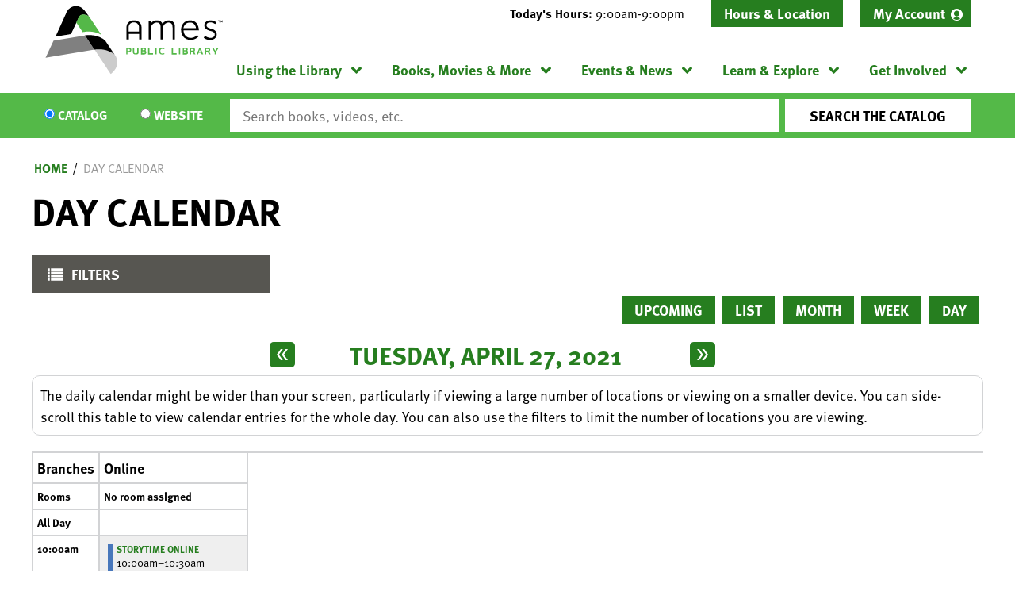

--- FILE ---
content_type: text/html; charset=UTF-8
request_url: https://www.amespubliclibrary.org/events/day/2021/04/27
body_size: 15588
content:
<!DOCTYPE html>
<html lang="en" dir="ltr" prefix="og: https://ogp.me/ns#">
  <head>
    <meta charset="utf-8" />
<meta name="description" content="Our mission is to connect people to the world of ideas--in our recently-expanded building, on our Bookmobile, through outreach, and of course digitally." />
<meta name="geo.position" content="42.026462,-93.6147287" />
<meta name="geo.region" content="US-IA" />
<meta name="geo.placename" content="Ames, IA" />
<link rel="canonical" href="https://www.amespubliclibrary.org/events/day/2021/04/27" />
<link rel="image_src" href="https://www.amespubliclibrary.org/themes/custom/lm_custom_site_theme/logo.svg" />
<meta property="og:site_name" content="Ames Public Library" />
<meta property="og:type" content="website" />
<meta property="og:url" content="https://www.amespubliclibrary.org/events/day/2021/04/27" />
<meta property="og:title" content="Day Calendar | Ames Public Library" />
<meta property="og:description" content="Our mission is to connect people to the world of ideas--in our recently-expanded building, on our Bookmobile, through outreach, and of course digitally." />
<meta property="og:image" content="https://www.amespubliclibrary.org/themes/custom/lm_custom_site_theme/logo.svg" />
<meta name="twitter:card" content="summary" />
<meta name="twitter:title" content="Day Calendar | Ames Public Library" />
<meta name="twitter:description" content="Our mission is to connect people to the world of ideas--in our recently-expanded building, on our Bookmobile, through outreach, and of course digitally." />
<meta name="twitter:image" content="https://www.amespubliclibrary.org/themes/custom/lm_custom_site_theme/logo.svg" />
<meta name="Generator" content="Drupal 11 (https://www.drupal.org)" />
<meta name="MobileOptimized" content="width" />
<meta name="HandheldFriendly" content="true" />
<meta name="viewport" content="width=device-width, initial-scale=1.0" />
<link rel="icon" href="/core/misc/favicon.ico" type="image/vnd.microsoft.icon" />

    <title>Day Calendar | Ames Public Library</title>
    <link rel="icon" type="image/png" href="/themes/custom/lm_custom_site_theme/assets/favicons/favicon-32x32.png" sizes="32x32">
    <link rel="icon" type="image/png" href="/themes/custom/lm_custom_site_theme/assets/favicons/favicon-16x16.png" sizes="16x16">
    <link rel="mask-icon" href="/themes/custom/lm_custom_site_theme/assets/favicons/safari-pinned-tab.svg" color="#1ba9aa">
    <link rel="shortcut icon" href="/themes/custom/lm_custom_site_theme/assets/favicons/favicon.ico">
    <meta name="msapplication-config" content="/themes/custom/lm_custom_site_theme/assets/favicons/browserconfig.xml">
    <meta name="theme-color" content="#ffffff">
    <link rel="stylesheet" media="all" href="/core/assets/vendor/normalize-css/normalize.css?t9v8az" />
<link rel="stylesheet" media="all" href="/modules/custom/lm_search/css/lm-search.css?t9v8az" />
<link rel="stylesheet" media="all" href="/core/misc/components/progress.module.css?t9v8az" />
<link rel="stylesheet" media="all" href="/core/misc/components/ajax-progress.module.css?t9v8az" />
<link rel="stylesheet" media="all" href="/core/modules/system/css/components/align.module.css?t9v8az" />
<link rel="stylesheet" media="all" href="/core/modules/system/css/components/container-inline.module.css?t9v8az" />
<link rel="stylesheet" media="all" href="/core/modules/system/css/components/clearfix.module.css?t9v8az" />
<link rel="stylesheet" media="all" href="/core/modules/system/css/components/hidden.module.css?t9v8az" />
<link rel="stylesheet" media="all" href="/core/modules/system/css/components/js.module.css?t9v8az" />
<link rel="stylesheet" media="all" href="/core/modules/filter/css/filter.caption.css?t9v8az" />
<link rel="stylesheet" media="all" href="/core/modules/media/css/filter.caption.css?t9v8az" />
<link rel="stylesheet" media="all" href="/modules/custom/library_calendar/lc_calendar_theme/css/base.css?t9v8az" />
<link rel="stylesheet" media="all" href="/modules/custom/library_calendar/lc_calendar_theme/css/state.css?t9v8az" />
<link rel="stylesheet" media="all" href="/modules/custom/library_calendar/lc_calendar_theme/css/components/branch-selector.css?t9v8az" />
<link rel="stylesheet" media="all" href="/modules/custom/library_calendar/lc_calendar_theme/css/components/calendar.css?t9v8az" />
<link rel="stylesheet" media="all" href="/modules/custom/library_calendar/lc_calendar_theme/css/components/date-icon.css?t9v8az" />
<link rel="stylesheet" media="all" href="/modules/custom/library_calendar/lc_calendar_theme/css/components/events.css?t9v8az" />
<link rel="stylesheet" media="all" href="/modules/custom/library_calendar/lc_calendar_theme/css/components/event-card.css?t9v8az" />
<link rel="stylesheet" media="all" href="/modules/custom/library_calendar/lc_calendar_theme/css/components/calendar-day.css?t9v8az" />
<link rel="stylesheet" media="all" href="/modules/custom/library_calendar/lc_calendar_theme/css/components/form.css?t9v8az" />
<link rel="stylesheet" media="all" href="/modules/custom/library_calendar/lc_calendar_theme/css/components/filters.css?t9v8az" />
<link rel="stylesheet" media="all" href="/modules/custom/library_calendar/lc_calendar_theme/css/components/menu-tasks.css?t9v8az" />
<link rel="stylesheet" media="all" href="/modules/custom/library_calendar/lc_core/css/extra_field.css?t9v8az" />
<link rel="stylesheet" media="all" href="/modules/custom/library_calendar/lc_calendar_theme/assets/slick/slick/slick.css?t9v8az" />
<link rel="stylesheet" media="all" href="/modules/contrib/office_hours/css/office_hours.css?t9v8az" />
<link rel="stylesheet" media="all" href="/themes/custom/lm_base_theme_d8/css/components/progress.css?t9v8az" />
<link rel="stylesheet" media="all" href="/themes/custom/lm_base_theme_d8/css/components/action-links.css?t9v8az" />
<link rel="stylesheet" media="all" href="/themes/custom/lm_base_theme_d8/css/components/breadcrumb.css?t9v8az" />
<link rel="stylesheet" media="all" href="/themes/custom/lm_base_theme_d8/css/components/button.css?t9v8az" />
<link rel="stylesheet" media="all" href="/themes/custom/lm_base_theme_d8/css/components/collapse-processed.css?t9v8az" />
<link rel="stylesheet" media="all" href="/themes/custom/lm_base_theme_d8/css/components/container-inline.css?t9v8az" />
<link rel="stylesheet" media="all" href="/themes/custom/lm_base_theme_d8/css/components/details.css?t9v8az" />
<link rel="stylesheet" media="all" href="/themes/custom/lm_base_theme_d8/css/components/exposed-filters.css?t9v8az" />
<link rel="stylesheet" media="all" href="/themes/custom/lm_base_theme_d8/css/components/field.css?t9v8az" />
<link rel="stylesheet" media="all" href="/themes/custom/lm_base_theme_d8/css/components/form.css?t9v8az" />
<link rel="stylesheet" media="all" href="/themes/custom/lm_base_theme_d8/css/components/icons.css?t9v8az" />
<link rel="stylesheet" media="all" href="/themes/custom/lm_base_theme_d8/css/components/inline-form.css?t9v8az" />
<link rel="stylesheet" media="all" href="/themes/custom/lm_base_theme_d8/css/components/item-list.css?t9v8az" />
<link rel="stylesheet" media="all" href="/themes/custom/lm_base_theme_d8/css/components/link.css?t9v8az" />
<link rel="stylesheet" media="all" href="/themes/custom/lm_base_theme_d8/css/components/links.css?t9v8az" />
<link rel="stylesheet" media="all" href="/themes/custom/lm_base_theme_d8/css/components/menu.css?t9v8az" />
<link rel="stylesheet" media="all" href="/themes/custom/lm_base_theme_d8/css/components/more-link.css?t9v8az" />
<link rel="stylesheet" media="all" href="/themes/custom/lm_base_theme_d8/css/components/pager.css?t9v8az" />
<link rel="stylesheet" media="all" href="/themes/custom/lm_base_theme_d8/css/components/tabledrag.css?t9v8az" />
<link rel="stylesheet" media="all" href="/themes/custom/lm_base_theme_d8/css/components/tableselect.css?t9v8az" />
<link rel="stylesheet" media="all" href="/themes/custom/lm_base_theme_d8/css/components/tablesort.css?t9v8az" />
<link rel="stylesheet" media="all" href="/themes/custom/lm_base_theme_d8/css/components/tabs.css?t9v8az" />
<link rel="stylesheet" media="all" href="/themes/custom/lm_base_theme_d8/css/components/textarea.css?t9v8az" />
<link rel="stylesheet" media="all" href="/themes/custom/lm_base_theme_d8/css/components/ui-dialog.css?t9v8az" />
<link rel="stylesheet" media="all" href="/themes/custom/lm_base_theme_d8/css/components/messages.css?t9v8az" />
<link rel="stylesheet" media="all" href="/themes/custom/lm_base_theme_d8/css/styles.css?t9v8az" />
<link rel="stylesheet" media="print" href="/themes/custom/lm_base_theme_d8/css/print.css?t9v8az" />
<link rel="stylesheet" media="all" href="/themes/custom/lm_custom_site_theme/css/styles.css?t9v8az" />
<link rel="stylesheet" media="print" href="/themes/custom/lm_custom_site_theme/css/print.css?t9v8az" />

    
    <link rel="stylesheet" href="https://use.typekit.net/rsu6xmo.css">
  </head>
  <body class="path-events path-not-content no-js">
        <a href="#main-content" class="visually-hidden focusable skip-link">
      Skip to main content
    </a>
    
      <div class="dialog-off-canvas-main-canvas" data-off-canvas-main-canvas>
    



<div class="css-breakpoints">
</div>

<div class="layout layout--container layout--container-header">

            <section class="region__section region__announcements">
        
      </section>
    
    <header role="banner" class="layout__region layout__region--header header__wrapper">
              <section class="region__section region__branding">
            <div class="region region-branding">
    <div id="block-lm-custom-site-theme-branding" class="block block-system block-system-branding-block">
  
    
        <a href="/" rel="home" class="site-logo">
      <img src="/themes/custom/lm_custom_site_theme/logo.svg" alt="Home" />
    </a>
        <div class="site-name">
      <a href="/" rel="home">Ames Public Library</a>
    </div>
    </div>

  </div>

        </section>
      
      <div class="region__section region__header-content-wrapper">
                  <section class="region__section region__header">
              <div class="region region-header-content">
    <div id="block-lm-custom-site-theme-branchselect" class="block block-lc-branch-select block-lc-branch-select-block">
  
    
      


    
<div class="lc-branch-select">
    <div class="lc-branch-select__wrapper lc-branch-select__wrapper--single lc-branch-select__wrapper--open">
    <div class="lc-branch-select__content-container">
              
                                              
        <div class="lc-branch-select__today-hours-container lc-branch-select__collapse" role="button" tabindex="0">
          <div class="lc-branch-select__today-hours">
            <b class="lc-branch-select__today-hours--label">Today's Hours:</b>
            <span class="lc-branch-select__today-hours--value"></span>
          </div>
        </div>
      
              
                  <button class="button lc-branch-select__collapse" type="button">
            Hours &amp; Location
          </button>
        
        <div class="lc-branch-select__collapsed-wrapper">
                        
          
          <div class="lc-branch-select__content">
            <div id="taxonomy-term-80" class="taxonomy-term vocabulary-lc-library-branch">
  
      <h2><a href="/branch/ames-public-library">
            <div class="field field--name-name field--type-string field--label-hidden field__item">Ames Public Library</div>
      </a></h2>
    
  <div class="content">
    

<div class="lc-branch-select__branch lc-branch-select__branch--80" data-branch="80">
  <div class="lc-branch-select__branch--hidden-region">
    <div class="block block-layout-builder block-field-blocktaxonomy-termlc-library-branchfield-lc-branch-hours">
  
    
      
      <div class="field field--name-field-lc-branch-hours field--type-office-hours field--label-hidden field__items">
              <div class="field__item"><div class="office-hours office-hours office-hours-status--open"><div class="office-hours__item"><span class="office-hours__item-slots">9:00am-9:00pm</span><span><br /></span></div></div></div>
          </div>
  
  </div>

  </div>
  <div class="lc-branch-selector-content-row">
    <div class="lc-branch-selector-content-col">
      <div>
        <div class="block block-layout-builder block-field-blocktaxonomy-termlc-library-branchfield-lc-phone-number">
  
    
      
            <div class="field field--name-field-lc-phone-number field--type-telephone field--label-hidden field__item"><a href="tel:5152395646">(515) 239-5646</a></div>
      
  </div>
<div class="block block-layout-builder block-field-blocktaxonomy-termlc-library-branchfield-lc-address">
  
    
      
            <div class="field field--name-field-lc-address field--type-address field--label-hidden field__item"><p class="address" translate="no"><span class="organization">Ames Public Library</span><br>
<span class="address-line1">515 Douglas Avenue</span><br>
<span class="locality">Ames</span>, <span class="administrative-area">IA</span> <span class="postal-code">50010</span><br>
<span class="country">United States</span></p></div>
      
  </div>
<div class="block block-layout-builder block-extra-field-blocktaxonomy-termlc-library-branchmap-link">
  
    
      <a href="http://maps.google.com/?q=515%20Douglas%20Avenue%2C%2BAmes%2C%2BIA%2C%2B50010" target="_blank">View on Google Maps</a>
  </div>

      </div>
    </div>
    <div class="lc-branch-selector-content-col">
      <div>
        <div class="block block-layout-builder block-field-blocktaxonomy-termlc-library-branchfield-lc-branch-hours">
  
    
      
      <div class="field field--name-field-lc-branch-hours field--type-office-hours field--label-hidden field__items">
              <div class="field__item"><div class="office-hours office-hours office-hours-status--open"><div class="office-hours__item"><span class="office-hours__item-label">Sun: </span><span class="office-hours__item-slots">1:00pm-5:00pm</span><span><br /></span></div><div class="office-hours__item"><span class="office-hours__item-label">Mon: </span><span class="office-hours__item-slots">9:00am-9:00pm</span><span><br /></span></div><div class="office-hours__item"><span class="office-hours__item-label">Tue: </span><span class="office-hours__item-slots">9:00am-9:00pm</span><span><br /></span></div><div class="office-hours__item"><span class="office-hours__item-label">Wed: </span><span class="office-hours__item-slots">9:00am-9:00pm</span><span><br /></span></div><div class="office-hours__item"><span class="office-hours__item-label">Thu: </span><span class="office-hours__item-slots">9:00am-9:00pm</span><span><br /></span></div><div class="office-hours__item"><span class="office-hours__item-label">Fri: </span><span class="office-hours__item-slots">9:00am-6:00pm</span><span><br /></span></div><div class="office-hours__item"><span class="office-hours__item-label">Sat: </span><span class="office-hours__item-slots">9:00am-6:00pm</span><span><br /></span></div></div></div>
          </div>
  
  </div>

      </div>
    </div>
  </div>
</div>

  </div>
</div>

          </div>
        </div>
          </div>
  </div>
</div>

  </div>
<nav role="navigation" aria-labelledby="block-headermenu-menu" id="block-headermenu" class="block block-menu navigation menu--header-menu">
            
  <h2 class="visually-hidden" id="block-headermenu-menu">Header Menu</h2>
  

        
              <ul class="menu menu--level-0" role="menubar">
                                            <li class="menu__menu-item menu__menu-item--level-0 account-link" role="menuitem" aria-expanded="false">
                                              <a href="https://ames.na2.iiivega.com/" class="account-link menu__menu-link menu__menu-link--level-0">My Account</a>
                                              </li>
        </ul>
  


  </nav>

  </div>

          </section>
        
                  <div class="toggle-buttons">
                          <button class="navigation__toggle">
                <span class="visually-hidden">Toggle Navigation</span>
              </button>
              
                          <button class="search__toggle">
                <span class="visually-hidden">Search Navigation</span>
              </button>
            
            <button class="js-hours-toggle hours-toggle">
              <span class="hours-toggle__icon">Toggle Library </span>Hours
            </button>
          </div>
        
                  <section class="layout__region layout__navigation">
              <div class="region region-navigation">
    <nav role="navigation" aria-labelledby="block-lm-custom-site-theme-main-menu-menu" id="block-lm-custom-site-theme-main-menu" class="block block-menu navigation menu--main">
            
  <h2 class="visually-hidden" id="block-lm-custom-site-theme-main-menu-menu">Main navigation</h2>
  

        
              <ul class="menu menu--level-0" role="menubar">
                                      <li class="menu__menu-item menu__menu-item--level-0 menu__menu-item--expanded" role="menuitem" aria-expanded="true">
                                              <a href="/using-the-library" class="menu__menu-link menu__menu-link--level-0" data-drupal-link-system-path="node/3289">Using the Library</a>
                                                                <ul class="menu menu__child menu--level-1" role="menubar">
                                      <li class="menu__menu-item menu__menu-item--level-1" role="menuitem" aria-expanded="false">
                                              <a href="/using-the-library/get-card" class="menu__menu-link menu__menu-link--level-1" data-drupal-link-system-path="node/3315">Get a Card</a>
                                              </li>
                                  <li class="menu__menu-item menu__menu-item--level-1" role="menuitem" aria-expanded="false">
                                              <a href="/using-the-library/check-out-renew" class="menu__menu-link menu__menu-link--level-1" data-drupal-link-system-path="node/3308">Check Out &amp; Renew</a>
                                              </li>
                                  <li class="menu__menu-item menu__menu-item--level-1" role="menuitem" aria-expanded="false">
                                              <a href="/using-the-library/meeting-study-rooms" class="menu__menu-link menu__menu-link--level-1" data-drupal-link-system-path="node/3318">Meeting &amp; Study Rooms</a>
                                              </li>
                                  <li class="menu__menu-item menu__menu-item--level-1" role="menuitem" aria-expanded="false">
                                              <a href="/using-the-library/computers-printing" class="menu__menu-link menu__menu-link--level-1" data-drupal-link-system-path="node/3311">Computers &amp; Printing</a>
                                              </li>
                                  <li class="menu__menu-item menu__menu-item--level-1" role="menuitem" aria-expanded="false">
                                              <a href="/using-the-library/bookmobile" class="menu__menu-link menu__menu-link--level-1" data-drupal-link-system-path="node/3294">Bookmobile</a>
                                              </li>
                                  <li class="menu__menu-item menu__menu-item--level-1" role="menuitem" aria-expanded="false">
                                              <a href="/using-the-library/other-services" class="menu__menu-link menu__menu-link--level-1" data-drupal-link-system-path="node/3317">Other Services</a>
                                              </li>
                                  <li class="menu__menu-item menu__menu-item--level-1" role="menuitem" aria-expanded="false">
                                              <a href="https://www.amespubliclibrary.org/languages" class="menu__menu-link menu__menu-link--level-1">Languages</a>
                                              </li>
                                  <li class="menu__menu-item menu__menu-item--level-1" role="menuitem" aria-expanded="false">
                                              <a href="https://www.amespubliclibrary.org/contact-us" class="menu__menu-link menu__menu-link--level-1">Contact Us</a>
                                              </li>
        </ul>
  
              </li>
                                  <li class="menu__menu-item menu__menu-item--level-0 menu__menu-item--expanded" role="menuitem" aria-expanded="true">
                                              <a href="/books-movies-more" class="menu__menu-link menu__menu-link--level-0" data-drupal-link-system-path="node/3291">Books, Movies &amp; More</a>
                                                                <ul class="menu menu__child menu--level-1" role="menubar">
                                      <li class="menu__menu-item menu__menu-item--level-1" role="menuitem" aria-expanded="false">
                                              <a href="https://ames.na2.iiivega.com/" class="menu__menu-link menu__menu-link--level-1">Library Catalog</a>
                                              </li>
                                  <li class="menu__menu-item menu__menu-item--level-1" role="menuitem" aria-expanded="false">
                                              <a href="/books-movies-more/stream-download" class="menu__menu-link menu__menu-link--level-1" data-drupal-link-system-path="node/3320">Stream &amp; Download</a>
                                              </li>
                                  <li class="menu__menu-item menu__menu-item--level-1" role="menuitem" aria-expanded="false">
                                              <a href="/books-movies-more/special-collections" class="menu__menu-link menu__menu-link--level-1" data-drupal-link-system-path="node/3321">Special Collections</a>
                                              </li>
                                  <li class="menu__menu-item menu__menu-item--level-1" role="menuitem" aria-expanded="false">
                                              <a href="/get-involved/book-store-sales" class="menu__menu-link menu__menu-link--level-1" data-drupal-link-system-path="node/3322">Book Store &amp; Sales</a>
                                              </li>
                                  <li class="menu__menu-item menu__menu-item--level-1" role="menuitem" aria-expanded="false">
                                              <a href="/books-movies-more/recommendations" class="menu__menu-link menu__menu-link--level-1" data-drupal-link-system-path="node/3323">Recommendations</a>
                                              </li>
                                  <li class="menu__menu-item menu__menu-item--level-1" role="menuitem" aria-expanded="false">
                                              <a href="/books-movies-more/request-item" class="menu__menu-link menu__menu-link--level-1" data-drupal-link-system-path="node/3810">Request an Item</a>
                                              </li>
        </ul>
  
              </li>
                                  <li class="menu__menu-item menu__menu-item--level-0 menu__menu-item--expanded" role="menuitem" aria-expanded="true">
                                              <a href="/events-news" class="menu__menu-link menu__menu-link--level-0" data-drupal-link-system-path="node/3290">Events &amp; News</a>
                                                                <ul class="menu menu__child menu--level-1" role="menubar">
                                      <li class="menu__menu-item menu__menu-item--level-1" role="menuitem" aria-expanded="false">
                                              <a href="/events/month?bundles%5Blc_closing%5D=lc_closing&amp;bundles%5Blc_event%5D=lc_event" class="menu__menu-link menu__menu-link--level-1" data-drupal-link-query="{&quot;bundles&quot;:{&quot;lc_closing&quot;:&quot;lc_closing&quot;,&quot;lc_event&quot;:&quot;lc_event&quot;}}" data-drupal-link-system-path="events/month">Event Calendar</a>
                                              </li>
                                  <li class="menu__menu-item menu__menu-item--level-1" role="menuitem" aria-expanded="false">
                                              <a href="/events-news/library-news" class="menu__menu-link menu__menu-link--level-1" data-drupal-link-system-path="node/3331">Library News</a>
                                              </li>
                                  <li class="menu__menu-item menu__menu-item--level-1" role="menuitem" aria-expanded="false">
                                              <a href="/events-new/page-one" class="menu__menu-link menu__menu-link--level-1">Page One Newsletter</a>
                                              </li>
                                  <li class="menu__menu-item menu__menu-item--level-1" role="menuitem" aria-expanded="false">
                                              <a href="/using-the-library/meeting-study-rooms" class="menu__menu-link menu__menu-link--level-1" data-drupal-link-system-path="node/3318">Meeting &amp; Study Rooms</a>
                                              </li>
        </ul>
  
              </li>
                                  <li class="menu__menu-item menu__menu-item--level-0 menu__menu-item--expanded" role="menuitem" aria-expanded="true">
                                              <a href="/learn-explore" class="menu__menu-link menu__menu-link--level-0" data-drupal-link-system-path="node/3295">Learn &amp; Explore</a>
                                                                <ul class="menu menu__child menu--level-1" role="menubar">
                                      <li class="menu__menu-item menu__menu-item--level-1" role="menuitem" aria-expanded="false">
                                              <a href="/databases" class="menu__menu-link menu__menu-link--level-1" data-drupal-link-system-path="databases">Online Learning</a>
                                              </li>
                                  <li class="menu__menu-item menu__menu-item--level-1" role="menuitem" aria-expanded="false">
                                              <a href="https://www.amespubliclibrary.org/IDEACenter" class="menu__menu-link menu__menu-link--level-1">IDEA Center</a>
                                              </li>
                                  <li class="menu__menu-item menu__menu-item--level-1" role="menuitem" aria-expanded="false">
                                              <a href="/learn-explore/local-history" class="menu__menu-link menu__menu-link--level-1" data-drupal-link-system-path="node/3334">Local History</a>
                                              </li>
                                  <li class="menu__menu-item menu__menu-item--level-1" role="menuitem" aria-expanded="false">
                                              <a href="/learn-explore/family" class="menu__menu-link menu__menu-link--level-1" data-drupal-link-system-path="node/3332">Family</a>
                                              </li>
                                  <li class="menu__menu-item menu__menu-item--level-1" role="menuitem" aria-expanded="false">
                                              <a href="/learn-explore/teens" class="menu__menu-link menu__menu-link--level-1" data-drupal-link-system-path="node/3333">Teens</a>
                                              </li>
                                  <li class="menu__menu-item menu__menu-item--level-1" role="menuitem" aria-expanded="false">
                                              <a href="https://www.amespubliclibrary.org/explore-library" class="menu__menu-link menu__menu-link--level-1">Explore the Library</a>
                                              </li>
                                  <li class="menu__menu-item menu__menu-item--level-1" role="menuitem" aria-expanded="false">
                                              <a href="/learn-explore/civics-center" class="menu__menu-link menu__menu-link--level-1" data-drupal-link-system-path="node/24831">Civics Center</a>
                                              </li>
                                  <li class="menu__menu-item menu__menu-item--level-1" role="menuitem" aria-expanded="false">
                                              <a href="https://www.amespubliclibrary.org/IowaCenterForTheBook" class="menu__menu-link menu__menu-link--level-1">Iowa Center for the Book</a>
                                              </li>
        </ul>
  
              </li>
                                  <li class="menu__menu-item menu__menu-item--level-0 menu__menu-item--expanded" role="menuitem" aria-expanded="true">
                                              <a href="/get-involved" class="menu__menu-link menu__menu-link--level-0" data-drupal-link-system-path="node/3292">Get Involved</a>
                                                                <ul class="menu menu__child menu--level-1" role="menubar">
                                      <li class="menu__menu-item menu__menu-item--level-1" role="menuitem" aria-expanded="false">
                                              <a href="/get-involved/book-store-sales" class="menu__menu-link menu__menu-link--level-1" data-drupal-link-system-path="node/3322">Book Store &amp; Sales</a>
                                              </li>
                                  <li class="menu__menu-item menu__menu-item--level-1" role="menuitem" aria-expanded="false">
                                              <a href="/get-involved/volunteer" class="menu__menu-link menu__menu-link--level-1" data-drupal-link-system-path="node/3337">Volunteer</a>
                                              </li>
                                  <li class="menu__menu-item menu__menu-item--level-1" role="menuitem" aria-expanded="false">
                                              <a href="/get-involved/teen-advisory-group" class="menu__menu-link menu__menu-link--level-1" data-drupal-link-system-path="node/3338">Teen Advisory Group</a>
                                              </li>
                                  <li class="menu__menu-item menu__menu-item--level-1" role="menuitem" aria-expanded="false">
                                              <a href="/get-involved/donate" class="menu__menu-link menu__menu-link--level-1" data-drupal-link-system-path="node/3339">Donate</a>
                                              </li>
                                  <li class="menu__menu-item menu__menu-item--level-1" role="menuitem" aria-expanded="false">
                                              <a href="https://aplff.org/" class="menu__menu-link menu__menu-link--level-1">Ames Public Library Friends Foundation</a>
                                              </li>
                                  <li class="menu__menu-item menu__menu-item--level-1" role="menuitem" aria-expanded="false">
                                              <a href="https://www.governmentjobs.com/careers/cityofames?department[0]=Library" class="menu__menu-link menu__menu-link--level-1">Jobs</a>
                                              </li>
        </ul>
  
              </li>
        </ul>
  


  </nav>

  </div>

          </section>
              </div>
    </header>
  
      <section class="layout__region layout__search">
        <div class="region region-search">
    <div id="block-searchblock" class="block block-lm-search block-lm-search-block">
  
    
      <div id="block-lm-search-block-search-switcher" class="lm-search-block lm-search-block--search-switcher">
<div id="search-selector" class="search-selector form-radios">
  <div class="search-selector__input-wrapper search-selector__input-wrapper--catalog">
    <input type="radio" name="search_switcher" id="search-switcher-catalog" value="catalog" checked="checked"><label for="catalog" class="search__item search__item--catalog">Catalog</label>
  </div>

  <div class="search-selector__input-wrapper search-selector__input-wrapper--website">
    <input type="radio" name="search_switcher" id="search-switcher-website" value="website"><label for="website" class="search__item search__item--website">Website</label>
  </div>
</div>
</div><div id="block-lm-search-block-catalog-search" class="lm-search-block lm-search-block--catalog-search">
<div id="catalog-search" class="catalog-search">
  <form action="https://ames.na2.iiivega.com/search" method="GET" class="search" target="_blank">
    <input name="searchType" value="everything" type="hidden">

    <div class="form--inline">
      <div class="js-form-item form-item js-form-type-textfield form-type-textfield js-form-item-keywords form-item-keywords">
        <input class="inputText lm-search__input-text" id="globalQuery" name="query" type="text" placeholder="Search books, videos, etc.">
      </div>
      <div class="form-actions js-form-wrapper form-wrapper">
        <input class="form-submit js-form-submit button lm-search__submit" type="submit" value="Search the Catalog">
      </div>
    </div>
  </form>
</div>
</div><div id="block-lm-search-block-database-search" class="lm-search-block lm-search-block--database-search">

  <div id="database-search" class="database-search">
    <form class="views-exposed-form" data-drupal-selector="views-exposed-form-search-page" action="/search" method="get" id="views-exposed-form-search-page" accept-charset="UTF-8">
  <div class="form--inline clearfix">
  <div class="js-form-item form-item js-form-type-textfield form-type-textfield js-form-item-keywords form-item-keywords">
      <label for="edit-keywords--2">Keywords</label>
        <input data-drupal-selector="edit-keywords" type="text" id="edit-keywords--2" name="keywords" value="" size="30" maxlength="128" class="form-text" />

        </div>
<div data-drupal-selector="edit-actions" class="form-actions js-form-wrapper form-wrapper" id="edit-actions--3"><input data-drupal-selector="edit-submit-search" type="submit" id="edit-submit-search" value="Search" class="button js-form-submit form-submit" />
</div>

</div>

</form>

  </div>
</div><div id="block-lm-search-block-account-button" class="lm-search-block lm-search-block--account-button">
<div id="my-account" class="my-account">
  <a href="#" class="my-account-link">My Account</a>
</div>
</div>
  </div>

  </div>

    </section>
  </div>

<div class="layout layout--container layout--container-content">
    <div class="region region-highlighted">
    <div data-drupal-messages-fallback class="hidden"></div>

  </div>


  <main role="main" class="main layout__region layout__region--main">

    <a id="main-content" tabindex="-1"></a>
    <div class="layout__flex-wrapper">
      
      
      <section class="region__section region__content  ">
          <div class="region region-content">
    <div id="block-lm-custom-site-theme-breadcrumbs" class="block block-system block-system-breadcrumb-block">
  
    
        <nav class="breadcrumb" role="navigation" aria-labelledby="system-breadcrumb">
    <h2 id="system-breadcrumb" class="visually-hidden">Breadcrumb</h2>
    <ol>
          <li>
                  <a href="/">Home</a>
              </li>
          <li>
                  <a href="/events/day">Day Calendar</a>
              </li>
        </ol>
  </nav>

  </div>
<div id="block-lm-custom-site-theme-page-title" class="block block-core block-page-title-block">
  
    
      
  <h1 class="page-title">Day Calendar</h1>


  </div>
<div id="block-lm-custom-site-theme-content" class="block block-system block-system-main-block">
  
    
      <form class="lc-form lc-form--calendar-filters lc-form--has-filters clearfix" data-drupal-selector="lc-calendar-filter-form" action="/events/day/2021/04/27" method="post" id="lc-calendar-filter-form" accept-charset="UTF-8">
  <div class="lc-form__header js-form-wrapper form-wrapper" data-drupal-selector="edit-header" id="edit-header"><a href="#" class="button js-lc-form__toggle--filter lc-form__toggle lc-form__toggle--filter" data-drupal-selector="edit-menu-toggle"><span class="visually-hidden" data-drupal-selector="edit-0">Toggle</span>
Filters</a>
</div>
<div class="collapsed lc-form__filters js-form-wrapper form-wrapper" data-drupal-selector="edit-filters" id="edit-filters"><div class="lc-form__filters-container js-form-wrapper form-wrapper" data-drupal-selector="edit-container" id="edit-container"><div class="js-form-item form-item js-form-type-textfield form-type-textfield js-form-item-keywords form-item-keywords">
      <label for="edit-keywords">Keyword Search</label>
        <input data-drupal-selector="edit-keywords" type="text" id="edit-keywords" name="keywords" value="" size="60" maxlength="128" class="form-text" />

        </div>
<details class="color-coding js-form-wrapper form-wrapper" data-drupal-selector="edit-age-groups" id="edit-age-groups" open="open">    <summary role="button" aria-controls="edit-age-groups" aria-expanded="true">Age Group</summary><div class="details-wrapper">
    <fieldset data-drupal-selector="edit-age-groups" id="edit-age-groups--2--wrapper" class="fieldgroup form-composite js-form-item form-item js-form-wrapper form-wrapper">
      <legend>
    <span class="visually-hidden fieldset-legend">Age Group</span>
  </legend>
  <div class="fieldset-wrapper">
                <div id="edit-age-groups--2" class="form-checkboxes"><div id="age-groups-91" data-current="91" data-parent="0" style="--color: #4877bb;" class="lc-checkbox-wrapper lc-checkbox-wrapper--family lc-checkbox-wrapper--tid-91 lc-checkbox-wrapper--depth-0 js-form-item form-item js-form-type-checkbox form-type-checkbox js-form-item-age-groups-91 form-item-age-groups-91">
        <input data-drupal-selector="edit-age-groups-91" type="checkbox" id="edit-age-groups-91" name="age_groups[91]" value="91" class="form-checkbox" />

        <label for="edit-age-groups-91" class="option">Family</label>
      </div>
<div id="age-groups-5" data-current="5" data-parent="0" style="--color: #82567f;" class="lc-checkbox-wrapper lc-checkbox-wrapper--teens lc-checkbox-wrapper--tid-5 lc-checkbox-wrapper--depth-0 js-form-item form-item js-form-type-checkbox form-type-checkbox js-form-item-age-groups-5 form-item-age-groups-5">
        <input data-drupal-selector="edit-age-groups-5" type="checkbox" id="edit-age-groups-5" name="age_groups[5]" value="5" class="form-checkbox" />

        <label for="edit-age-groups-5" class="option">Teens</label>
      </div>
<div id="age-groups-6" data-current="6" data-parent="0" style="--color: #54b948;" class="lc-checkbox-wrapper lc-checkbox-wrapper--adults lc-checkbox-wrapper--tid-6 lc-checkbox-wrapper--depth-0 js-form-item form-item js-form-type-checkbox form-type-checkbox js-form-item-age-groups-6 form-item-age-groups-6">
        <input data-drupal-selector="edit-age-groups-6" type="checkbox" id="edit-age-groups-6" name="age_groups[6]" value="6" class="form-checkbox" />

        <label for="edit-age-groups-6" class="option">Adults</label>
      </div>
</div>

          </div>
</fieldset>
</div>
</details>
<details data-drupal-selector="edit-program-types" id="edit-program-types" class="js-form-wrapper form-wrapper">    <summary role="button" aria-controls="edit-program-types" aria-expanded="false">Program Type</summary><div class="details-wrapper">
    <fieldset data-drupal-selector="edit-program-types" id="edit-program-types--2--wrapper" class="fieldgroup form-composite js-form-item form-item js-form-wrapper form-wrapper">
      <legend>
    <span class="visually-hidden fieldset-legend">Program Type</span>
  </legend>
  <div class="fieldset-wrapper">
                <div id="edit-program-types--2" class="form-checkboxes"><div id="program-types-3021" data-current="3021" data-parent="0" style="" class="lc-checkbox-wrapper lc-checkbox-wrapper--iowa-center-for-the-book lc-checkbox-wrapper--tid-3021 lc-checkbox-wrapper--depth-0 js-form-item form-item js-form-type-checkbox form-type-checkbox js-form-item-program-types-3021 form-item-program-types-3021">
        <input data-drupal-selector="edit-program-types-3021" type="checkbox" id="edit-program-types-3021" name="program_types[3021]" value="3021" class="form-checkbox" />

        <label for="edit-program-types-3021" class="option">Iowa Center for the Book</label>
      </div>
<div id="program-types-54" data-current="54" data-parent="0" style="" class="lc-checkbox-wrapper lc-checkbox-wrapper--arts-crafts lc-checkbox-wrapper--tid-54 lc-checkbox-wrapper--depth-0 js-form-item form-item js-form-type-checkbox form-type-checkbox js-form-item-program-types-54 form-item-program-types-54">
        <input data-drupal-selector="edit-program-types-54" type="checkbox" id="edit-program-types-54" name="program_types[54]" value="54" class="form-checkbox" />

        <label for="edit-program-types-54" class="option">Arts/Crafts</label>
      </div>
<div id="program-types-92" data-current="92" data-parent="0" style="" class="lc-checkbox-wrapper lc-checkbox-wrapper--author-writing lc-checkbox-wrapper--tid-92 lc-checkbox-wrapper--depth-0 js-form-item form-item js-form-type-checkbox form-type-checkbox js-form-item-program-types-92 form-item-program-types-92">
        <input data-drupal-selector="edit-program-types-92" type="checkbox" id="edit-program-types-92" name="program_types[92]" value="92" class="form-checkbox" />

        <label for="edit-program-types-92" class="option">Author/Writing</label>
      </div>
<div id="program-types-93" data-current="93" data-parent="0" style="" class="lc-checkbox-wrapper lc-checkbox-wrapper--boards-government lc-checkbox-wrapper--tid-93 lc-checkbox-wrapper--depth-0 js-form-item form-item js-form-type-checkbox form-type-checkbox js-form-item-program-types-93 form-item-program-types-93">
        <input data-drupal-selector="edit-program-types-93" type="checkbox" id="edit-program-types-93" name="program_types[93]" value="93" class="form-checkbox" />

        <label for="edit-program-types-93" class="option">Boards/Government</label>
      </div>
<div id="program-types-94" data-current="94" data-parent="0" style="" class="lc-checkbox-wrapper lc-checkbox-wrapper--book-discussion lc-checkbox-wrapper--tid-94 lc-checkbox-wrapper--depth-0 js-form-item form-item js-form-type-checkbox form-type-checkbox js-form-item-program-types-94 form-item-program-types-94">
        <input data-drupal-selector="edit-program-types-94" type="checkbox" id="edit-program-types-94" name="program_types[94]" value="94" class="form-checkbox" />

        <label for="edit-program-types-94" class="option">Book Discussion</label>
      </div>
<div id="program-types-95" data-current="95" data-parent="0" style="" class="lc-checkbox-wrapper lc-checkbox-wrapper--book-sale lc-checkbox-wrapper--tid-95 lc-checkbox-wrapper--depth-0 js-form-item form-item js-form-type-checkbox form-type-checkbox js-form-item-program-types-95 form-item-program-types-95">
        <input data-drupal-selector="edit-program-types-95" type="checkbox" id="edit-program-types-95" name="program_types[95]" value="95" class="form-checkbox" />

        <label for="edit-program-types-95" class="option">Book Sale</label>
      </div>
<div id="program-types-96" data-current="96" data-parent="0" style="" class="lc-checkbox-wrapper lc-checkbox-wrapper--class-workshop lc-checkbox-wrapper--tid-96 lc-checkbox-wrapper--depth-0 js-form-item form-item js-form-type-checkbox form-type-checkbox js-form-item-program-types-96 form-item-program-types-96">
        <input data-drupal-selector="edit-program-types-96" type="checkbox" id="edit-program-types-96" name="program_types[96]" value="96" class="form-checkbox" />

        <label for="edit-program-types-96" class="option">Class/Workshop</label>
      </div>
<div id="program-types-97" data-current="97" data-parent="0" style="" class="lc-checkbox-wrapper lc-checkbox-wrapper--concert lc-checkbox-wrapper--tid-97 lc-checkbox-wrapper--depth-0 js-form-item form-item js-form-type-checkbox form-type-checkbox js-form-item-program-types-97 form-item-program-types-97">
        <input data-drupal-selector="edit-program-types-97" type="checkbox" id="edit-program-types-97" name="program_types[97]" value="97" class="form-checkbox" />

        <label for="edit-program-types-97" class="option">Concert</label>
      </div>
<div id="program-types-98" data-current="98" data-parent="0" style="" class="lc-checkbox-wrapper lc-checkbox-wrapper--exhibit lc-checkbox-wrapper--tid-98 lc-checkbox-wrapper--depth-0 js-form-item form-item js-form-type-checkbox form-type-checkbox js-form-item-program-types-98 form-item-program-types-98">
        <input data-drupal-selector="edit-program-types-98" type="checkbox" id="edit-program-types-98" name="program_types[98]" value="98" class="form-checkbox" />

        <label for="edit-program-types-98" class="option">Exhibit</label>
      </div>
<div id="program-types-99" data-current="99" data-parent="0" style="" class="lc-checkbox-wrapper lc-checkbox-wrapper--health-fitness lc-checkbox-wrapper--tid-99 lc-checkbox-wrapper--depth-0 js-form-item form-item js-form-type-checkbox form-type-checkbox js-form-item-program-types-99 form-item-program-types-99">
        <input data-drupal-selector="edit-program-types-99" type="checkbox" id="edit-program-types-99" name="program_types[99]" value="99" class="form-checkbox" />

        <label for="edit-program-types-99" class="option">Health/Fitness</label>
      </div>
<div id="program-types-100" data-current="100" data-parent="0" style="" class="lc-checkbox-wrapper lc-checkbox-wrapper--history-genealogy lc-checkbox-wrapper--tid-100 lc-checkbox-wrapper--depth-0 js-form-item form-item js-form-type-checkbox form-type-checkbox js-form-item-program-types-100 form-item-program-types-100">
        <input data-drupal-selector="edit-program-types-100" type="checkbox" id="edit-program-types-100" name="program_types[100]" value="100" class="form-checkbox" />

        <label for="edit-program-types-100" class="option">History/Genealogy</label>
      </div>
<div id="program-types-101" data-current="101" data-parent="0" style="" class="lc-checkbox-wrapper lc-checkbox-wrapper--hours-closings lc-checkbox-wrapper--tid-101 lc-checkbox-wrapper--depth-0 js-form-item form-item js-form-type-checkbox form-type-checkbox js-form-item-program-types-101 form-item-program-types-101">
        <input data-drupal-selector="edit-program-types-101" type="checkbox" id="edit-program-types-101" name="program_types[101]" value="101" class="form-checkbox" />

        <label for="edit-program-types-101" class="option">Hours/Closings</label>
      </div>
<div id="program-types-102" data-current="102" data-parent="0" style="" class="lc-checkbox-wrapper lc-checkbox-wrapper--language-learning lc-checkbox-wrapper--tid-102 lc-checkbox-wrapper--depth-0 js-form-item form-item js-form-type-checkbox form-type-checkbox js-form-item-program-types-102 form-item-program-types-102">
        <input data-drupal-selector="edit-program-types-102" type="checkbox" id="edit-program-types-102" name="program_types[102]" value="102" class="form-checkbox" />

        <label for="edit-program-types-102" class="option">Language Learning</label>
      </div>
<div id="program-types-103" data-current="103" data-parent="0" style="" class="lc-checkbox-wrapper lc-checkbox-wrapper--meetup lc-checkbox-wrapper--tid-103 lc-checkbox-wrapper--depth-0 js-form-item form-item js-form-type-checkbox form-type-checkbox js-form-item-program-types-103 form-item-program-types-103">
        <input data-drupal-selector="edit-program-types-103" type="checkbox" id="edit-program-types-103" name="program_types[103]" value="103" class="form-checkbox" />

        <label for="edit-program-types-103" class="option">Meetup</label>
      </div>
<div id="program-types-57" data-current="57" data-parent="0" style="" class="lc-checkbox-wrapper lc-checkbox-wrapper--movie lc-checkbox-wrapper--tid-57 lc-checkbox-wrapper--depth-0 js-form-item form-item js-form-type-checkbox form-type-checkbox js-form-item-program-types-57 form-item-program-types-57">
        <input data-drupal-selector="edit-program-types-57" type="checkbox" id="edit-program-types-57" name="program_types[57]" value="57" class="form-checkbox" />

        <label for="edit-program-types-57" class="option">Movie</label>
      </div>
<div id="program-types-2977" data-current="2977" data-parent="0" style="" class="lc-checkbox-wrapper lc-checkbox-wrapper--nature-sustainability lc-checkbox-wrapper--tid-2977 lc-checkbox-wrapper--depth-0 js-form-item form-item js-form-type-checkbox form-type-checkbox js-form-item-program-types-2977 form-item-program-types-2977">
        <input data-drupal-selector="edit-program-types-2977" type="checkbox" id="edit-program-types-2977" name="program_types[2977]" value="2977" class="form-checkbox" />

        <label for="edit-program-types-2977" class="option">Nature/Sustainability</label>
      </div>
<div id="program-types-104" data-current="104" data-parent="0" style="" class="lc-checkbox-wrapper lc-checkbox-wrapper--presentation lc-checkbox-wrapper--tid-104 lc-checkbox-wrapper--depth-0 js-form-item form-item js-form-type-checkbox form-type-checkbox js-form-item-program-types-104 form-item-program-types-104">
        <input data-drupal-selector="edit-program-types-104" type="checkbox" id="edit-program-types-104" name="program_types[104]" value="104" class="form-checkbox" />

        <label for="edit-program-types-104" class="option">Presentation</label>
      </div>
<div id="program-types-3011" data-current="3011" data-parent="0" style="" class="lc-checkbox-wrapper lc-checkbox-wrapper--social-services lc-checkbox-wrapper--tid-3011 lc-checkbox-wrapper--depth-0 js-form-item form-item js-form-type-checkbox form-type-checkbox js-form-item-program-types-3011 form-item-program-types-3011">
        <input data-drupal-selector="edit-program-types-3011" type="checkbox" id="edit-program-types-3011" name="program_types[3011]" value="3011" class="form-checkbox" />

        <label for="edit-program-types-3011" class="option">Social Services</label>
      </div>
<div id="program-types-106" data-current="106" data-parent="0" style="" class="lc-checkbox-wrapper lc-checkbox-wrapper--special-event lc-checkbox-wrapper--tid-106 lc-checkbox-wrapper--depth-0 js-form-item form-item js-form-type-checkbox form-type-checkbox js-form-item-program-types-106 form-item-program-types-106">
        <input data-drupal-selector="edit-program-types-106" type="checkbox" id="edit-program-types-106" name="program_types[106]" value="106" class="form-checkbox" />

        <label for="edit-program-types-106" class="option">Special Event</label>
      </div>
<div id="program-types-59" data-current="59" data-parent="0" style="" class="lc-checkbox-wrapper lc-checkbox-wrapper--storytime lc-checkbox-wrapper--tid-59 lc-checkbox-wrapper--depth-0 js-form-item form-item js-form-type-checkbox form-type-checkbox js-form-item-program-types-59 form-item-program-types-59">
        <input data-drupal-selector="edit-program-types-59" type="checkbox" id="edit-program-types-59" name="program_types[59]" value="59" class="form-checkbox" />

        <label for="edit-program-types-59" class="option">Storytime</label>
      </div>
<div id="program-types-105" data-current="105" data-parent="0" style="" class="lc-checkbox-wrapper lc-checkbox-wrapper--summer-at-the-library lc-checkbox-wrapper--tid-105 lc-checkbox-wrapper--depth-0 js-form-item form-item js-form-type-checkbox form-type-checkbox js-form-item-program-types-105 form-item-program-types-105">
        <input data-drupal-selector="edit-program-types-105" type="checkbox" id="edit-program-types-105" name="program_types[105]" value="105" class="form-checkbox" />

        <label for="edit-program-types-105" class="option">Summer at the Library</label>
      </div>
<div id="program-types-185" data-current="185" data-parent="0" style="" class="lc-checkbox-wrapper lc-checkbox-wrapper--tag-meeting lc-checkbox-wrapper--tid-185 lc-checkbox-wrapper--depth-0 js-form-item form-item js-form-type-checkbox form-type-checkbox js-form-item-program-types-185 form-item-program-types-185">
        <input data-drupal-selector="edit-program-types-185" type="checkbox" id="edit-program-types-185" name="program_types[185]" value="185" class="form-checkbox" />

        <label for="edit-program-types-185" class="option">TAG Meeting</label>
      </div>
<div id="program-types-60" data-current="60" data-parent="0" style="" class="lc-checkbox-wrapper lc-checkbox-wrapper--technology lc-checkbox-wrapper--tid-60 lc-checkbox-wrapper--depth-0 js-form-item form-item js-form-type-checkbox form-type-checkbox js-form-item-program-types-60 form-item-program-types-60">
        <input data-drupal-selector="edit-program-types-60" type="checkbox" id="edit-program-types-60" name="program_types[60]" value="60" class="form-checkbox" />

        <label for="edit-program-types-60" class="option">Technology</label>
      </div>
<div id="program-types-2960" data-current="2960" data-parent="0" style="" class="lc-checkbox-wrapper lc-checkbox-wrapper--voting lc-checkbox-wrapper--tid-2960 lc-checkbox-wrapper--depth-0 js-form-item form-item js-form-type-checkbox form-type-checkbox js-form-item-program-types-2960 form-item-program-types-2960">
        <input data-drupal-selector="edit-program-types-2960" type="checkbox" id="edit-program-types-2960" name="program_types[2960]" value="2960" class="form-checkbox" />

        <label for="edit-program-types-2960" class="option">Voting</label>
      </div>
</div>

          </div>
</fieldset>
</div>
</details>
<details data-drupal-selector="edit-rooms" id="edit-rooms" class="js-form-wrapper form-wrapper">    <summary role="button" aria-controls="edit-rooms" aria-expanded="false">Room</summary><div class="details-wrapper">
    <fieldset data-drupal-selector="edit-rooms" id="edit-rooms--2--wrapper" class="fieldgroup form-composite js-form-item form-item js-form-wrapper form-wrapper">
      <legend>
    <span class="visually-hidden fieldset-legend">Room</span>
  </legend>
  <div class="fieldset-wrapper">
                <div id="edit-rooms--2" class="form-checkboxes"><div id="rooms-2948" data-current="2948" data-parent="0" style="" class="lc-checkbox-wrapper lc-checkbox-wrapper--ames-public-library lc-checkbox-wrapper--tid-2948 lc-checkbox-wrapper--depth-0 js-form-item form-item js-form-type-checkbox form-type-checkbox js-form-item-rooms-2948 form-item-rooms-2948">
        <input data-drupal-selector="edit-rooms-2948" type="checkbox" id="edit-rooms-2948" name="rooms[2948]" value="2948" class="form-checkbox" />

        <label for="edit-rooms-2948" class="option">Ames Public Library</label>
      </div>
<div id="rooms-114" data-current="114" data-parent="0" style="" class="lc-checkbox-wrapper lc-checkbox-wrapper--conference-room-admin lc-checkbox-wrapper--tid-114 lc-checkbox-wrapper--depth-0 js-form-item form-item js-form-type-checkbox form-type-checkbox js-form-item-rooms-114 form-item-rooms-114">
        <input data-drupal-selector="edit-rooms-114" type="checkbox" id="edit-rooms-114" name="rooms[114]" value="114" class="form-checkbox" />

        <label for="edit-rooms-114" class="option">Conference Room Admin</label>
      </div>
<div id="rooms-115" data-current="115" data-parent="0" style="" class="lc-checkbox-wrapper lc-checkbox-wrapper--conference-room-workroom lc-checkbox-wrapper--tid-115 lc-checkbox-wrapper--depth-0 js-form-item form-item js-form-type-checkbox form-type-checkbox js-form-item-rooms-115 form-item-rooms-115">
        <input data-drupal-selector="edit-rooms-115" type="checkbox" id="edit-rooms-115" name="rooms[115]" value="115" class="form-checkbox" />

        <label for="edit-rooms-115" class="option">Conference Room Workroom</label>
      </div>
<div id="rooms-141" data-current="141" data-parent="0" style="" class="lc-checkbox-wrapper lc-checkbox-wrapper--dale-h-ross-board-room lc-checkbox-wrapper--tid-141 lc-checkbox-wrapper--depth-0 js-form-item form-item js-form-type-checkbox form-type-checkbox js-form-item-rooms-141 form-item-rooms-141">
        <input data-drupal-selector="edit-rooms-141" type="checkbox" id="edit-rooms-141" name="rooms[141]" value="141" class="form-checkbox" />

        <label for="edit-rooms-141" class="option">Dale H. Ross Board Room</label>
      </div>
<div id="rooms-142" data-current="142" data-parent="0" style="" class="lc-checkbox-wrapper lc-checkbox-wrapper--danfoss-room lc-checkbox-wrapper--tid-142 lc-checkbox-wrapper--depth-0 js-form-item form-item js-form-type-checkbox form-type-checkbox js-form-item-rooms-142 form-item-rooms-142">
        <input data-drupal-selector="edit-rooms-142" type="checkbox" id="edit-rooms-142" name="rooms[142]" value="142" class="form-checkbox" />

        <label for="edit-rooms-142" class="option">Danfoss Room</label>
      </div>
<div id="rooms-158" data-current="158" data-parent="0" style="" class="lc-checkbox-wrapper lc-checkbox-wrapper--equipment-only lc-checkbox-wrapper--tid-158 lc-checkbox-wrapper--depth-0 js-form-item form-item js-form-type-checkbox form-type-checkbox js-form-item-rooms-158 form-item-rooms-158">
        <input data-drupal-selector="edit-rooms-158" type="checkbox" id="edit-rooms-158" name="rooms[158]" value="158" class="form-checkbox" />

        <label for="edit-rooms-158" class="option">Equipment Only</label>
      </div>
<div id="rooms-150" data-current="150" data-parent="0" style="" class="lc-checkbox-wrapper lc-checkbox-wrapper--farwell-t-brown-auditorium lc-checkbox-wrapper--tid-150 lc-checkbox-wrapper--depth-0 js-form-item form-item js-form-type-checkbox form-type-checkbox js-form-item-rooms-150 form-item-rooms-150">
        <input data-drupal-selector="edit-rooms-150" type="checkbox" id="edit-rooms-150" name="rooms[150]" value="150" class="form-checkbox" />

        <label for="edit-rooms-150" class="option">Farwell T. Brown Auditorium</label>
      </div>
<div id="rooms-2940" data-current="2940" data-parent="0" style="" class="lc-checkbox-wrapper lc-checkbox-wrapper--grand-staircase-exhibit-space lc-checkbox-wrapper--tid-2940 lc-checkbox-wrapper--depth-0 js-form-item form-item js-form-type-checkbox form-type-checkbox js-form-item-rooms-2940 form-item-rooms-2940">
        <input data-drupal-selector="edit-rooms-2940" type="checkbox" id="edit-rooms-2940" name="rooms[2940]" value="2940" class="form-checkbox" />

        <label for="edit-rooms-2940" class="option">Grand Staircase Exhibit Space</label>
      </div>
<div id="rooms-121" data-current="121" data-parent="0" style="" class="lc-checkbox-wrapper lc-checkbox-wrapper--idea-center lc-checkbox-wrapper--tid-121 lc-checkbox-wrapper--depth-0 js-form-item form-item js-form-type-checkbox form-type-checkbox js-form-item-rooms-121 form-item-rooms-121">
        <input data-drupal-selector="edit-rooms-121" type="checkbox" id="edit-rooms-121" name="rooms[121]" value="121" class="form-checkbox" />

        <label for="edit-rooms-121" class="option">IDEA Center</label>
      </div>
<div id="rooms-3018" data-current="3018" data-parent="0" style="" class="lc-checkbox-wrapper lc-checkbox-wrapper--idea-center-digitization-station lc-checkbox-wrapper--tid-3018 lc-checkbox-wrapper--depth-0 js-form-item form-item js-form-type-checkbox form-type-checkbox js-form-item-rooms-3018 form-item-rooms-3018">
        <input data-drupal-selector="edit-rooms-3018" type="checkbox" id="edit-rooms-3018" name="rooms[3018]" value="3018" class="form-checkbox" />

        <label for="edit-rooms-3018" class="option">IDEA Center Digitization Station</label>
      </div>
<div id="rooms-3016" data-current="3016" data-parent="0" style="" class="lc-checkbox-wrapper lc-checkbox-wrapper--idea-center-editing-station lc-checkbox-wrapper--tid-3016 lc-checkbox-wrapper--depth-0 js-form-item form-item js-form-type-checkbox form-type-checkbox js-form-item-rooms-3016 form-item-rooms-3016">
        <input data-drupal-selector="edit-rooms-3016" type="checkbox" id="edit-rooms-3016" name="rooms[3016]" value="3016" class="form-checkbox" />

        <label for="edit-rooms-3016" class="option">IDEA Center Editing Station</label>
      </div>
<div id="rooms-3017" data-current="3017" data-parent="0" style="" class="lc-checkbox-wrapper lc-checkbox-wrapper--idea-center-scanning-station lc-checkbox-wrapper--tid-3017 lc-checkbox-wrapper--depth-0 js-form-item form-item js-form-type-checkbox form-type-checkbox js-form-item-rooms-3017 form-item-rooms-3017">
        <input data-drupal-selector="edit-rooms-3017" type="checkbox" id="edit-rooms-3017" name="rooms[3017]" value="3017" class="form-checkbox" />

        <label for="edit-rooms-3017" class="option">IDEA Center Scanning Station</label>
      </div>
<div id="rooms-116" data-current="116" data-parent="0" style="" class="lc-checkbox-wrapper lc-checkbox-wrapper--in-front-of-library lc-checkbox-wrapper--tid-116 lc-checkbox-wrapper--depth-0 js-form-item form-item js-form-type-checkbox form-type-checkbox js-form-item-rooms-116 form-item-rooms-116">
        <input data-drupal-selector="edit-rooms-116" type="checkbox" id="edit-rooms-116" name="rooms[116]" value="116" class="form-checkbox" />

        <label for="edit-rooms-116" class="option">In Front of Library</label>
      </div>
<div id="rooms-2989" data-current="2989" data-parent="0" style="" class="lc-checkbox-wrapper lc-checkbox-wrapper--jonie--john-fitzsimmons-study-room---1st-floor lc-checkbox-wrapper--tid-2989 lc-checkbox-wrapper--depth-0 js-form-item form-item js-form-type-checkbox form-type-checkbox js-form-item-rooms-2989 form-item-rooms-2989">
        <input data-drupal-selector="edit-rooms-2989" type="checkbox" id="edit-rooms-2989" name="rooms[2989]" value="2989" class="form-checkbox" />

        <label for="edit-rooms-2989" class="option">Jonie &amp; John Fitzsimmons Study Room - 1st Floor</label>
      </div>
<div id="rooms-2990" data-current="2990" data-parent="0" style="" class="lc-checkbox-wrapper lc-checkbox-wrapper--lisa-fawcett-nilsson-study-room---2nd-floor lc-checkbox-wrapper--tid-2990 lc-checkbox-wrapper--depth-0 js-form-item form-item js-form-type-checkbox form-type-checkbox js-form-item-rooms-2990 form-item-rooms-2990">
        <input data-drupal-selector="edit-rooms-2990" type="checkbox" id="edit-rooms-2990" name="rooms[2990]" value="2990" class="form-checkbox" />

        <label for="edit-rooms-2990" class="option">Lisa Fawcett Nilsson Study Room - 2nd Floor</label>
      </div>
<div id="rooms-117" data-current="117" data-parent="0" style="" class="lc-checkbox-wrapper lc-checkbox-wrapper--lobby lc-checkbox-wrapper--tid-117 lc-checkbox-wrapper--depth-0 js-form-item form-item js-form-type-checkbox form-type-checkbox js-form-item-rooms-117 form-item-rooms-117">
        <input data-drupal-selector="edit-rooms-117" type="checkbox" id="edit-rooms-117" name="rooms[117]" value="117" class="form-checkbox" />

        <label for="edit-rooms-117" class="option">Lobby</label>
      </div>
<div id="rooms-3006" data-current="3006" data-parent="0" style="" class="lc-checkbox-wrapper lc-checkbox-wrapper--lobby-hall-exhibit-space lc-checkbox-wrapper--tid-3006 lc-checkbox-wrapper--depth-0 js-form-item form-item js-form-type-checkbox form-type-checkbox js-form-item-rooms-3006 form-item-rooms-3006">
        <input data-drupal-selector="edit-rooms-3006" type="checkbox" id="edit-rooms-3006" name="rooms[3006]" value="3006" class="form-checkbox" />

        <label for="edit-rooms-3006" class="option">Lobby Hall Exhibit Space</label>
      </div>
<div id="rooms-2980" data-current="2980" data-parent="0" style="" class="lc-checkbox-wrapper lc-checkbox-wrapper--nancy-divine-study-room---1st-floor lc-checkbox-wrapper--tid-2980 lc-checkbox-wrapper--depth-0 js-form-item form-item js-form-type-checkbox form-type-checkbox js-form-item-rooms-2980 form-item-rooms-2980">
        <input data-drupal-selector="edit-rooms-2980" type="checkbox" id="edit-rooms-2980" name="rooms[2980]" value="2980" class="form-checkbox" />

        <label for="edit-rooms-2980" class="option">Nancy Divine Study Room - 1st Floor</label>
      </div>
<div id="rooms-3028" data-current="3028" data-parent="0" style="" class="lc-checkbox-wrapper lc-checkbox-wrapper--patricia--louis-banitt-study-room---2nd-floor lc-checkbox-wrapper--tid-3028 lc-checkbox-wrapper--depth-0 js-form-item form-item js-form-type-checkbox form-type-checkbox js-form-item-rooms-3028 form-item-rooms-3028">
        <input data-drupal-selector="edit-rooms-3028" type="checkbox" id="edit-rooms-3028" name="rooms[3028]" value="3028" class="form-checkbox" />

        <label for="edit-rooms-3028" class="option">Patricia &amp; Louis Banitt Study Room - 2nd Floor</label>
      </div>
<div id="rooms-151" data-current="151" data-parent="0" style="" class="lc-checkbox-wrapper lc-checkbox-wrapper--peo-room lc-checkbox-wrapper--tid-151 lc-checkbox-wrapper--depth-0 js-form-item form-item js-form-type-checkbox form-type-checkbox js-form-item-rooms-151 form-item-rooms-151">
        <input data-drupal-selector="edit-rooms-151" type="checkbox" id="edit-rooms-151" name="rooms[151]" value="151" class="form-checkbox" />

        <label for="edit-rooms-151" class="option">PEO Room</label>
      </div>
<div id="rooms-152" data-current="152" data-parent="0" style="" class="lc-checkbox-wrapper lc-checkbox-wrapper--rotary-room lc-checkbox-wrapper--tid-152 lc-checkbox-wrapper--depth-0 js-form-item form-item js-form-type-checkbox form-type-checkbox js-form-item-rooms-152 form-item-rooms-152">
        <input data-drupal-selector="edit-rooms-152" type="checkbox" id="edit-rooms-152" name="rooms[152]" value="152" class="form-checkbox" />

        <label for="edit-rooms-152" class="option">Rotary Room</label>
      </div>
<div id="rooms-118" data-current="118" data-parent="0" style="" class="lc-checkbox-wrapper lc-checkbox-wrapper--storytime-room lc-checkbox-wrapper--tid-118 lc-checkbox-wrapper--depth-0 js-form-item form-item js-form-type-checkbox form-type-checkbox js-form-item-rooms-118 form-item-rooms-118">
        <input data-drupal-selector="edit-rooms-118" type="checkbox" id="edit-rooms-118" name="rooms[118]" value="118" class="form-checkbox" />

        <label for="edit-rooms-118" class="option">Storytime Room</label>
      </div>
<div id="rooms-2981" data-current="2981" data-parent="0" style="" class="lc-checkbox-wrapper lc-checkbox-wrapper--study-room-3---2nd-floor lc-checkbox-wrapper--tid-2981 lc-checkbox-wrapper--depth-0 js-form-item form-item js-form-type-checkbox form-type-checkbox js-form-item-rooms-2981 form-item-rooms-2981">
        <input data-drupal-selector="edit-rooms-2981" type="checkbox" id="edit-rooms-2981" name="rooms[2981]" value="2981" class="form-checkbox" />

        <label for="edit-rooms-2981" class="option">Study Room #3 - 2nd Floor</label>
      </div>
<div id="rooms-119" data-current="119" data-parent="0" style="" class="lc-checkbox-wrapper lc-checkbox-wrapper--teen-space lc-checkbox-wrapper--tid-119 lc-checkbox-wrapper--depth-0 js-form-item form-item js-form-type-checkbox form-type-checkbox js-form-item-rooms-119 form-item-rooms-119">
        <input data-drupal-selector="edit-rooms-119" type="checkbox" id="edit-rooms-119" name="rooms[119]" value="119" class="form-checkbox" />

        <label for="edit-rooms-119" class="option">Teen Space</label>
      </div>
<div id="rooms-120" data-current="120" data-parent="0" style="" class="lc-checkbox-wrapper lc-checkbox-wrapper--the-gallery lc-checkbox-wrapper--tid-120 lc-checkbox-wrapper--depth-0 js-form-item form-item js-form-type-checkbox form-type-checkbox js-form-item-rooms-120 form-item-rooms-120">
        <input data-drupal-selector="edit-rooms-120" type="checkbox" id="edit-rooms-120" name="rooms[120]" value="120" class="form-checkbox" />

        <label for="edit-rooms-120" class="option">The Gallery</label>
      </div>
<div id="rooms-198" data-current="198" data-parent="0" style="" class="lc-checkbox-wrapper lc-checkbox-wrapper--vestibule lc-checkbox-wrapper--tid-198 lc-checkbox-wrapper--depth-0 js-form-item form-item js-form-type-checkbox form-type-checkbox js-form-item-rooms-198 form-item-rooms-198">
        <input data-drupal-selector="edit-rooms-198" type="checkbox" id="edit-rooms-198" name="rooms[198]" value="198" class="form-checkbox" />

        <label for="edit-rooms-198" class="option">Vestibule</label>
      </div>
<div id="rooms-122" data-current="122" data-parent="0" style="" class="lc-checkbox-wrapper lc-checkbox-wrapper--youth-makerspace lc-checkbox-wrapper--tid-122 lc-checkbox-wrapper--depth-0 js-form-item form-item js-form-type-checkbox form-type-checkbox js-form-item-rooms-122 form-item-rooms-122">
        <input data-drupal-selector="edit-rooms-122" type="checkbox" id="edit-rooms-122" name="rooms[122]" value="122" class="form-checkbox" />

        <label for="edit-rooms-122" class="option">Youth Makerspace</label>
      </div>
<div id="rooms-123" data-current="123" data-parent="0" style="" class="lc-checkbox-wrapper lc-checkbox-wrapper--youth-services lc-checkbox-wrapper--tid-123 lc-checkbox-wrapper--depth-0 js-form-item form-item js-form-type-checkbox form-type-checkbox js-form-item-rooms-123 form-item-rooms-123">
        <input data-drupal-selector="edit-rooms-123" type="checkbox" id="edit-rooms-123" name="rooms[123]" value="123" class="form-checkbox" />

        <label for="edit-rooms-123" class="option">Youth Services</label>
      </div>
</div>

          </div>
</fieldset>
</div>
</details>
<details data-drupal-selector="edit-ongoing-events" id="edit-ongoing-events" class="js-form-wrapper form-wrapper">    <summary role="button" aria-controls="edit-ongoing-events" aria-expanded="false">Ongoing Events</summary><div class="details-wrapper">
    <fieldset data-drupal-selector="edit-ongoing-events" id="edit-ongoing-events--2--wrapper" class="fieldgroup form-composite js-form-item form-item js-form-wrapper form-wrapper">
      <legend>
    <span class="visually-hidden fieldset-legend">Ongoing Events</span>
  </legend>
  <div class="fieldset-wrapper">
                <div id="edit-ongoing-events--2" class="form-radios"><div class="js-form-item form-item js-form-type-radio form-type-radio js-form-item-ongoing-events form-item-ongoing-events">
        <input data-drupal-selector="edit-ongoing-events-show" type="radio" id="edit-ongoing-events-show" name="ongoing_events" value="show" class="form-radio" />

        <label for="edit-ongoing-events-show" class="option">Show (default)</label>
      </div>
<div class="js-form-item form-item js-form-type-radio form-type-radio js-form-item-ongoing-events form-item-ongoing-events">
        <input data-drupal-selector="edit-ongoing-events-hide" type="radio" id="edit-ongoing-events-hide" name="ongoing_events" value="hide" class="form-radio" />

        <label for="edit-ongoing-events-hide" class="option">Hide</label>
      </div>
</div>

          </div>
</fieldset>
</div>
</details>
<details data-drupal-selector="edit-bundles" id="edit-bundles" class="js-form-wrapper form-wrapper">    <summary role="button" aria-controls="edit-bundles" aria-expanded="false">Event Type</summary><div class="details-wrapper">
    <fieldset data-drupal-selector="edit-bundles" id="edit-bundles--2--wrapper" class="fieldgroup form-composite js-form-item form-item js-form-wrapper form-wrapper">
      <legend>
    <span class="visually-hidden fieldset-legend">Event Type</span>
  </legend>
  <div class="fieldset-wrapper">
                <div id="edit-bundles--2" class="form-checkboxes"><div class="js-form-item form-item js-form-type-checkbox form-type-checkbox js-form-item-bundles-lc-closing form-item-bundles-lc-closing">
        <input data-drupal-selector="edit-bundles-lc-closing" type="checkbox" id="edit-bundles-lc-closing" name="bundles[lc_closing]" value="lc_closing" class="form-checkbox" />

        <label for="edit-bundles-lc-closing" class="option">Closing</label>
      </div>
<div class="js-form-item form-item js-form-type-checkbox form-type-checkbox js-form-item-bundles-lc-event form-item-bundles-lc-event">
        <input data-drupal-selector="edit-bundles-lc-event" type="checkbox" id="edit-bundles-lc-event" name="bundles[lc_event]" value="lc_event" class="form-checkbox" />

        <label for="edit-bundles-lc-event" class="option">Event</label>
      </div>
<div class="js-form-item form-item js-form-type-checkbox form-type-checkbox js-form-item-bundles-lc-reservation form-item-bundles-lc-reservation">
        <input data-drupal-selector="edit-bundles-lc-reservation" type="checkbox" id="edit-bundles-lc-reservation" name="bundles[lc_reservation]" value="lc_reservation" class="form-checkbox" />

        <label for="edit-bundles-lc-reservation" class="option">Reservation</label>
      </div>
</div>

          </div>
</fieldset>
</div>
</details>
<div data-drupal-selector="edit-actions" class="form-actions js-form-wrapper form-wrapper" id="edit-actions"><input data-drupal-selector="edit-submit" type="submit" id="edit-submit" name="op" value="Apply" class="button js-form-submit form-submit" />
<input formtarget="_blank" data-drupal-selector="edit-print" type="submit" id="edit-print" name="op" value="Print" class="button js-form-submit form-submit" />
<input data-drupal-selector="edit-reset" type="submit" id="edit-reset" name="op" value="Reset" class="button js-form-submit form-submit" />
</div>
</div>
</div>
<div class="collapsed lc-form__content" data-drupal-selector="edit-content"><div class="form-rendered-output js-form-wrapper form-wrapper" data-drupal-selector="edit-output" id="edit-output"><div class="lc-menu-tasks" data-drupal-selector="edit-local-tasks">  <h2 class="visually-hidden">Primary tabs</h2>
  <ul class="tabs primary"><li><a href="/events/upcoming" data-drupal-link-system-path="events/upcoming">Upcoming</a></li>
<li><a href="/events/list" data-drupal-link-system-path="events/list">List</a></li>
<li><a href="/events/month" data-drupal-link-system-path="events/month">Month</a></li>
<li><a href="/events/week" data-drupal-link-system-path="events/week">Week</a></li>
<li><a href="/events/day" data-drupal-link-system-path="events/day">Day</a></li>
</ul>
</div>




<div class="calendar calendar--day">
  <nav class="calendar__wrap--header">
    <div class="calendar-day-pager">
      <a  href="/events/day/2021/04/26" aria-label="Previous day" rel="nofollow" class="button button--primary calendar__pager calendar__pager--left">
        <span class="visually-hidden">Previous day</span>
      </a>
      <div class="calendar-picker">
        <div class="calendar-picker-title calendar__title">
          <h2>
            <a  href="/events/date_picker/day/2026-02-03" data-dialog-type="modal" class="use-ajax">
              <span class="visually-hidden">Toggle the date picker:</span>
              Tuesday, April 27, 2021
            </a>
          </h2>
        </div>
      </div>
      <a  href="/events/day/2021/04/28" aria-label="Next day" rel="nofollow" class="button button--primary calendar__pager calendar__pager--right">
        <span class="visually-hidden">Next day</span>
      </a>
    </div>
  </nav>
  <div class="lc-scroll-message lc-scroll-message-always-display">
    The daily calendar might be wider than your screen, particularly if viewing a large number of locations or viewing on a smaller device. You can side-scroll this table to view calendar entries for the whole day. You can also use the filters to limit the number of locations you are viewing.  </div>
  <table class="lc-day"><thead><tr><th class="lc-day-branch-col">Branches</th>
<th class="lc-day-branch-col" colspan="1">Online</th>
</tr>
<tr><th class="lc-day-room-col">Rooms</th>
<th class="lc-day-room-col" colspan="1">No room assigned</th>
</tr>
</thead>
<tbody><tr class="lc-day-time lc-day-all-day-row"><th class="all-day-row">All Day</th>
<td class="lc-day-room" colspan="1"></td>
</tr>
<tr class="lc-day-time"><th>10:00am</th>
<td class="lc-day-room has-events node--type-lc-event moderation-state--published" rowspan="2">




<article class="event-card event-card--sparse node node--type-lc-event node--promoted node--view-mode-teaser moderation-state--published">
      
  <div class="lc-event__color-coding lc-event__color-coding--">
                                    
  <div style="--color: #4877bb;" class="lc-event__color-indicator lc-event__color-indicator--family lc-event__color-indicator--tid-91">
    <span class="visually-hidden">
      This event is in the "Family" group
    </span>
  </div>

                    </div>


  <div class="lc-event__event-details">
    <div class="lc-event__key">
      <strong>
              </strong>
    </div>

    
    
      <h3 class="lc-event__title">
        
    
    <a aria-label="View more about &quot;Storytime Online&quot; on Tuesday, April 27, 2021 @ 10:00am" href="/event/storytime-online-100" title="View more about this event" class="lc-event__link">
      Storytime Online
    </a>
  </h3>


    <div class="lc-event__date">
            <div class="lc-event-info-item lc-event-info-item--time">
      10:00am–10:30am
    </div>
  
    </div>

          <div class="lc-event-info__item lc-event-info__item--colors">
                  Family
              </div>
    
    
    <div></div>


        
          <div class="lc-event__icon-container">
        
        
                  <div class="lc-event__online-icon">
            <strong>
              Virtual Event
            </strong>
          </div>
        
              </div>
      </div>

                  
    
  
  
  <div class="lc-event__month-details">
    <div class="lc-event__month-summary lc-event__container" aria-hidden="true">
        
  <div class="lc-event__color-coding lc-event__color-coding--">
                                    
  <div style="--color: #4877bb;" class="lc-event__color-indicator lc-event__color-indicator--family lc-event__color-indicator--tid-91">
    <span class="visually-hidden">
      This event is in the "Family" group
    </span>
  </div>

                    </div>


        <div class="lc-date-icon" aria-hidden="true">
          <span class="lc-date-icon__item lc-date-icon__item--month">
        Apr
      </span>
    
          <span class="lc-date-icon__item lc-date-icon__item--day">
        27
      </span>
    
    <span class="lc-date-icon__item lc-date-icon__item--year">
      2021
    </span>

          <span class="lc-date-icon__item lc-date-icon__item--day-name">
        Tue
      </span>
      </div>


      <div class="lc-event__event-details">
        
        <h3 class="lc-event__title--details" aria-hidden="true">
          Storytime Online
        </h3>

        <div class="lc-event__date" aria-hidden="true">
                <div class="lc-event-info-item lc-event-info-item--time">
      10:00am–10:30am
    </div>
  

                  </div>

        
        <div></div>

      </div>
    </div>

        
      <div class="lc-event__container">
      <div class="lc-alert alert alert-info">
        Please note you are looking at an event that has already happened.
      </div>
    </div>
  

    <div></div>


    
    
    
    <div class="lc-event__container">
              <div class="lc-event__branch">
          <strong>Library Branch: </strong>

          Online
        </div>
      
          </div>

    
          <div class="lc-event__container">
                              <div class="lc-event__age-groups">
              <strong class="lc-event__label">Age Group:</strong>
                              <span>Family</span>
                          </div>
                  
                  <div class="lc-event__program-types">
            <strong class="lc-event__label">
              Program Type:
            </strong>

                          <span>Storytime</span>
                      </div>
              </div>
    
    <div class="lc-event__container">
      <div></div>

      <div></div>

    </div>

            
          <div class="lc-event__container">
                          <div class="lc-event__subtitle"><strong>Program Details: </strong></div>
        
                          
                
                
                  <div class="lc-event__body">
            <div class="clearfix text-formatted field field--name-body field--type-text-with-summary field--label-hidden field__item"><p>Join us for a storytime with your Ames Public Library friends on <a href="https://www.facebook.com/AmesPublicLibrary/">Facebook</a>!</p></div>
      </div>
              </div>

      <div class="lc-event__container">
                              </div>
    
                      <h3 class="lc-event-subtitle"> </h3>
      
      
      <div class="field field--name-field-lc-disclaimer field--type-entity-reference field--label-hidden field__items">
              <div class="field__item"><div>
  
    
  
            <div class="clearfix text-formatted field field--name-description field--type-text-long field--label-hidden field__item"><hr>
<p><sup>Ames Public Library connects you to the world of ideas through diverse and inclusive resources and programs. We welcome proposals via our website for programs at <a href="https://www.amespubliclibrary.org/programproposal">www.amespubliclibrary.org/programproposal</a>&nbsp;and exhibits at&nbsp;<a href="https://www.amespubliclibrary.org/exhibit-proposal">https://www.amespubliclibrary.org/exhibit-proposal</a>.</sup></p></div>
      
</div>
</div>
          </div>
  
        
      </div>

  </article>
</td>
</tr>
<tr class="lc-day-time"><th>10:15am</th>
</tr>
</tbody>
</table>

</div>
</div>
</div>
<input autocomplete="off" data-drupal-selector="form-bobrg7agpfdwg-gzhmikhexefpjrp1bwc4jumomxo3o" type="hidden" name="form_build_id" value="form-BoBrg7aGpFdwG_GZhmiKHexEfpjRp1BWC4Jumomxo3o" />
<input data-drupal-selector="edit-lc-calendar-filter-form" type="hidden" name="form_id" value="lc_calendar_filter_form" />

</form>

  </div>

  </div>

      </section>

          </div>

  </main>
</div>
  <footer role="contentinfo" class="layout-footer layout-footer__wrapper">
    
          <div class="layout-footer__section layout-footer__section--footer">
          <div class="region region-footer">
    <div id="block-ourlocation" class="block block-block-content block-block-content2bb44a01-888f-40b2-876f-9b436c873df2">
  
      <h2>Our Location</h2>
    
      
            <div class="clearfix text-formatted field field--name-body field--type-text-with-summary field--label-hidden field__item"><p><a href="https://www.google.com/maps?q=515+Douglas+Avenue,+Ames,+IA,+50010">515 Douglas Avenue<br>
Ames, IA 50010</a><br>
<a href="tel:5152395646">(515) 239-5646</a></p>

<p><strong>Connect With Us</strong></p>

<p><a href="https://www.instagram.com/amespubliclibrary/"><img alt="instagram" src="/sites/default/files/2021-04/InstagramIcon.png"></a><a href="http://www.facebook.com/amespubliclibrary"><img alt="facebook icon" data-entity-type="file" data-entity-uuid="3c712925-6ed6-400b-a35c-bc2c2482987d" src="/sites/default/files/inline-images/fb2.png" width="40" height="40" loading="lazy"></a><a href="/contact-us"><img alt="e-mail icon" data-entity-type data-entity-uuid src="/sites/default/files/inline-images/mail.png"></a><a href="https://www.youtube.com/channel/UCO9MkItymVMynkTsIubkp6w"><img alt src="/sites/default/files/2020-04/yt-2_0.png"></a></p></div>
      
  </div>
<div id="block-libraryhours" class="block block-block-content block-block-content26ccef31-00aa-4dd9-8551-5135c5f89575">
  
      <h2>Library Hours</h2>
    
      
            <div class="clearfix text-formatted field field--name-body field--type-text-with-summary field--label-hidden field__item"><p>Monday-Thursday: 9am-9pm<br>
Friday &amp;&nbsp;Saturday: 9am-6pm<br>
Sun: 1pm-5pm</p>

<p><a href="/closings">Closings</a><br>
<a href="/using-the-library/bookmobile">Bookmobile&nbsp;Schedule</a></p></div>
      
  </div>
<div id="block-usefullinks" class="block block-block-content block-block-contentb553caef-5fff-4a71-b4c4-7c6880c56c62">
  
      <h2>Useful Links</h2>
    
      
            <div class="clearfix text-formatted field field--name-body field--type-text-with-summary field--label-hidden field__item"><p><a href="https://www.governmentjobs.com/careers/cityofames?department%5B0%5D=Library">Jobs at the Library</a><br><a href="/useful-links/about">About the Library</a><br><a href="/useful-links/policies">Policies</a>&nbsp;<br><a href="/useful-links/board">Board</a></p></div>
      
  </div>
<div id="block-connectwithus" class="block block-block-content block-block-contentb74e2f57-3476-455e-9f91-3c209635b0b3">
  
    
      
            <div class="clearfix text-formatted field field--name-body field--type-text-with-summary field--label-hidden field__item"><p>Ames Public Library is a department of the</p><p><a href="https://www.cityofames.org/"><img src="/sites/default/files/2019-01/CityAmes_Logo_1c_white-web_0.png" alt data-entity-type data-entity-uuid></a></p><p>This website is funded by</p><a href="https://aplff.org"><article class="media media--type-image media--view-mode-embedded">
  
      
            <div class="field field--name-image field--type-image field--label-hidden field__item">  <img loading="lazy" src="https://www.amespubliclibrary.org/sites/default/files/2025-07/Primary-White-RGB.png" width="2400" height="789" alt="Ames Public Library Friends Foundation logo">

</div>
      
  </article>
</a></div>
      
  </div>
<div id="block-googleanalytics" class="block block-block-content block-block-contentf08ff747-e2ff-415d-bfbb-a1bd09eeac5e">
  
    
      
            <div class="clearfix text-formatted field field--name-body field--type-text-with-summary field--label-hidden field__item"><!-- Google tag (gtag.js) -->

<script async src="https://www.googletagmanager.com/gtag/js?id=G-MKTBN9SE1F"></script>

<script>

window.dataLayer = window.dataLayer || [];

function gtag(){dataLayer.push(arguments);}

gtag('js', new Date());

gtag('config', 'G-MKTBN9SE1F');

</script>

</div>
      
  </div>
<div id="block-lm-custom-site-theme-google-analytics" class="block block-block-content block-block-contentac9b86e0-8a9d-4fb7-a897-b1c013ccf5cb">
  
    
      
            <div class="clearfix text-formatted field field--name-body field--type-text-with-summary field--label-hidden field__item"><!-- Global site tag (gtag.js) - Google Analytics -->
<script async src="https://www.googletagmanager.com/gtag/js?id=UA-39686401-4"></script>
<script>
  window.dataLayer = window.dataLayer || [];
  function gtag(){dataLayer.push(arguments);}
  gtag('js', new Date());

  gtag('config', 'UA-39686401-4');
</script></div>
      
  </div>

  </div>

      </div>
      </footer>

<script async src="https://my.nicheacademy.com/api/widgets/amespl"></script>

  </div>

    
    <script type="application/json" data-drupal-selector="drupal-settings-json">{"path":{"baseUrl":"\/","pathPrefix":"","currentPath":"events\/day\/2021\/04\/27","currentPathIsAdmin":false,"isFront":false,"currentLanguage":"en"},"pluralDelimiter":"\u0003","suppressDeprecationErrors":true,"ajaxPageState":{"libraries":"[base64]","theme":"lm_custom_site_theme","theme_token":null},"ajaxTrustedUrl":{"form_action_p_pvdeGsVG5zNF_XLGPTvYSKCf43t8qZYSwcfZl2uzM":true,"\/search":true},"user":{"uid":0,"permissionsHash":"f11c46d679b306a812eaf37a00690858c076dfdbfd0e899f6fe95b8b0bf32b4c"}}</script>
<script src="/core/assets/vendor/jquery/jquery.min.js?v=4.0.0-rc.1"></script>
<script src="/core/assets/vendor/once/once.min.js?v=1.0.1"></script>
<script src="/core/misc/drupalSettingsLoader.js?v=11.3.1"></script>
<script src="/core/misc/drupal.js?v=11.3.1"></script>
<script src="/core/misc/drupal.init.js?v=11.3.1"></script>
<script src="/core/assets/vendor/tabbable/index.umd.min.js?v=6.3.0"></script>
<script src="/core/misc/debounce.js?v=11.3.1"></script>
<script src="/core/misc/form.js?v=11.3.1"></script>
<script src="/core/misc/details-summarized-content.js?v=11.3.1"></script>
<script src="/core/misc/details-aria.js?v=11.3.1"></script>
<script src="/core/misc/details.js?v=11.3.1"></script>
<script src="/modules/custom/library_calendar/lc_calendar_theme/js/browser-classes.js?t9v8az"></script>
<script src="/modules/custom/library_calendar/lc_branch_select/js/behaviors.js?t9v8az"></script>
<script src="/modules/custom/library_calendar/lc_calendar_theme/js/filters.js?t9v8az"></script>
<script src="/core/misc/progress.js?v=11.3.1"></script>
<script src="/core/assets/vendor/loadjs/loadjs.min.js?v=4.3.0"></script>
<script src="/core/misc/announce.js?v=11.3.1"></script>
<script src="/core/misc/message.js?v=11.3.1"></script>
<script src="/core/misc/ajax.js?v=11.3.1"></script>
<script src="/modules/custom/library_calendar/lc_core/js/form.js?t9v8az"></script>
<script src="/modules/custom/library_calendar/lc_calendar_theme/assets/slick/slick/slick.min.js?v=master"></script>
<script src="/themes/custom/lm_base_theme_d8/js/scripts.js?v=1.x"></script>
<script src="/themes/custom/lm_custom_site_theme/js/scripts.js?v=1.x"></script>
<script src="/modules/custom/lm_search/js/lm-search.behaviors.js?t9v8az"></script>

  </body>
</html>
